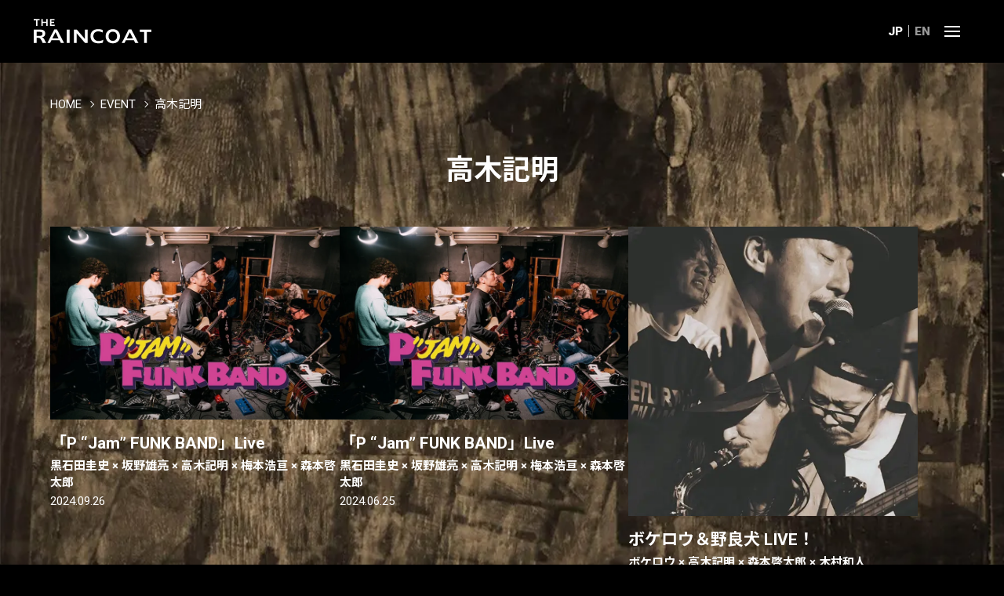

--- FILE ---
content_type: text/html; charset=UTF-8
request_url: https://bar-raincoat.com/event_tag/takagi-noriaki/
body_size: 6140
content:
<!DOCTYPE html>
<html lang="ja">
<head>
	<!-- Google tag (gtag.js) -->
	<script async src="https://www.googletagmanager.com/gtag/js?id=G-LE62JZH25H"></script>
	<script>
		window.dataLayer = window.dataLayer || [];
		function gtag(){dataLayer.push(arguments);}
		gtag('js', new Date());

		gtag('config', 'G-LE62JZH25H');
	</script>
	<meta charset="utf-8" />
	<meta http-equiv="X-UA-Compatible" content="IE=edge">
	<meta name="viewport" content="width=device-width,initial-scale=1.0,viewport-fit=cover">
	<meta name="format-detection" content="telephone=no">
	<meta name="SKYPE_TOOLBAR" content="SKYPE_TOOLBAR_PARSER_COMPATIBLE">
	


<link rel="alternate" hreflang="ja" href="https://bar-raincoat.com/event_tag/takagi-noriaki/">



<link rel="alternate" hreflang="en" href="https://bar-raincoat.com/en/">
<link rel="alternate" hreflang="x-default" href="https://bar-raincoat.com/en/">


	<!--meta-->
		<meta name='robots' content='index, follow, max-image-preview:large, max-snippet:-1, max-video-preview:-1' />

	<!-- This site is optimized with the Yoast SEO plugin v26.6 - https://yoast.com/wordpress/plugins/seo/ -->
	<title>高木記明 - THE RAINCOAT （ザ・レインコート）｜大阪十三のライブ&amp;ブルースバー</title>
	<link rel="canonical" href="https://bar-raincoat.com/event_tag/takagi-noriaki/" />
	<meta property="og:locale" content="ja_JP" />
	<meta property="og:type" content="article" />
	<meta property="og:title" content="高木記明 - THE RAINCOAT （ザ・レインコート）｜大阪十三のライブ&amp;ブルースバー" />
	<meta property="og:description" content="高木記明 Facebook" />
	<meta property="og:url" content="https://bar-raincoat.com/event_tag/takagi-noriaki/" />
	<meta property="og:site_name" content="THE RAINCOAT" />
	<meta property="og:image" content="https://bar-raincoat.com/wp-content/uploads/ogp.jpg" />
	<meta property="og:image:width" content="1200" />
	<meta property="og:image:height" content="630" />
	<meta property="og:image:type" content="image/jpeg" />
	<meta name="twitter:card" content="summary_large_image" />
	<meta name="twitter:site" content="@RAINCOA49676035" />
	<script type="application/ld+json" class="yoast-schema-graph">{"@context":"https://schema.org","@graph":[{"@type":"CollectionPage","@id":"https://bar-raincoat.com/event_tag/takagi-noriaki/","url":"https://bar-raincoat.com/event_tag/takagi-noriaki/","name":"高木記明 - THE RAINCOAT （ザ・レインコート）｜大阪十三のライブ&ブルースバー","isPartOf":{"@id":"https://bar-raincoat.com/#website"},"primaryImageOfPage":{"@id":"https://bar-raincoat.com/event_tag/takagi-noriaki/#primaryimage"},"image":{"@id":"https://bar-raincoat.com/event_tag/takagi-noriaki/#primaryimage"},"thumbnailUrl":"https://bar-raincoat.com/wp-content/uploads/artist_pjam_funkband.webp","breadcrumb":{"@id":"https://bar-raincoat.com/event_tag/takagi-noriaki/#breadcrumb"},"inLanguage":"ja"},{"@type":"ImageObject","inLanguage":"ja","@id":"https://bar-raincoat.com/event_tag/takagi-noriaki/#primaryimage","url":"https://bar-raincoat.com/wp-content/uploads/artist_pjam_funkband.webp","contentUrl":"https://bar-raincoat.com/wp-content/uploads/artist_pjam_funkband.webp","width":800,"height":534,"caption":"P \"Jam\" FUNK BAND"},{"@type":"BreadcrumbList","@id":"https://bar-raincoat.com/event_tag/takagi-noriaki/#breadcrumb","itemListElement":[{"@type":"ListItem","position":1,"name":"HOME","item":"https://bar-raincoat.com/"},{"@type":"ListItem","position":2,"name":"EVENT","item":"https://bar-raincoat.com/event/"},{"@type":"ListItem","position":3,"name":"高木記明"}]},{"@type":"WebSite","@id":"https://bar-raincoat.com/#website","url":"https://bar-raincoat.com/","name":"THE RAINCOAT","description":"","potentialAction":[{"@type":"SearchAction","target":{"@type":"EntryPoint","urlTemplate":"https://bar-raincoat.com/?s={search_term_string}"},"query-input":{"@type":"PropertyValueSpecification","valueRequired":true,"valueName":"search_term_string"}}],"inLanguage":"ja"}]}</script>
	<!-- / Yoast SEO plugin. -->


<style id='wp-img-auto-sizes-contain-inline-css' type='text/css'>
img:is([sizes=auto i],[sizes^="auto," i]){contain-intrinsic-size:3000px 1500px}
/*# sourceURL=wp-img-auto-sizes-contain-inline-css */
</style>
<style id='classic-theme-styles-inline-css' type='text/css'>
/*! This file is auto-generated */
.wp-block-button__link{color:#fff;background-color:#32373c;border-radius:9999px;box-shadow:none;text-decoration:none;padding:calc(.667em + 2px) calc(1.333em + 2px);font-size:1.125em}.wp-block-file__button{background:#32373c;color:#fff;text-decoration:none}
/*# sourceURL=/wp-includes/css/classic-themes.min.css */
</style>
<link rel="https://api.w.org/" href="https://bar-raincoat.com/wp-json/" /><link rel="alternate" title="JSON" type="application/json" href="https://bar-raincoat.com/wp-json/wp/v2/event_tag/658" />	<style>img#wpstats{display:none}</style>
		<style>.wp-block-gallery.is-cropped .blocks-gallery-item picture{height:100%;width:100%;}</style>	<!--wordpress-->
	<link rel="icon" href="https://bar-raincoat.com/wp-content/themes/raincoat_en/assets/img/common/favicon.ico" type="image/x-icon">
	<link rel="apple-touch-icon" href="https://bar-raincoat.com/wp-content/themes/raincoat_en/assets/img/common/apple-touch-icon.png" sizes="180x180">
	<link rel="icon" type="image/png" href="https://bar-raincoat.com/wp-content/themes/raincoat_en/assets/img/common/android-chrome-192x192.png" sizes="192x192">
	<!--favicon-->
	<script async src="https://cdnjs.cloudflare.com/ajax/libs/Swiper/5.4.5/js/swiper.min.js"></script>
	<script async>
		window.addEventListener('load', function() {
			let swipeOption = {
				autoplay: {
					delay: 3500
				},
				effect: 'fade',
				fadeEffect: {
					crossFade: true
				},
				allowTouchMove: false,
				speed: 1000,
				loop: true,
				slidesPerView: 1,
				pagination: false
			}
			new Swiper('.swiper-container', swipeOption);
		}, false);
	</script>
	<!--swiper-->
	<script defer src="https://ajax.googleapis.com/ajax/libs/jquery/3.4.1/jquery.min.js"></script>
	<script defer src="https://bar-raincoat.com/wp-content/themes/raincoat_en/assets/js/common.js?250316204500"></script>
							<!--js-->
	<link rel="stylesheet" href="https://bar-raincoat.com/wp-content/themes/raincoat_en/assets/css/critical.css?250316212932">
	<link rel="stylesheet" href="https://cdnjs.cloudflare.com/ajax/libs/Swiper/5.4.5/css/swiper.css">
	<link rel="stylesheet" href="https://bar-raincoat.com/wp-content/themes/raincoat_en/assets/css/common.css?250522064529">
						<link rel="stylesheet" href="https://bar-raincoat.com/wp-content/themes/raincoat_en/assets/css/event.css?250826202725">
							
			<!-- <link rel="stylesheet" href="https://bar-raincoat.com/wp-content/themes/raincoat_en/assets/css/soltandpepper/common.css"> -->
		<!--css-->
	<link rel="preconnect" href="https://fonts.googleapis.com">
	<link rel="preconnect" href="https://fonts.gstatic.com" crossorigin>
	<link rel="preload" href="https://fonts.googleapis.com/css2?family=Roboto:wght@400;700;900&family=Roboto+Condensed:wght@700&family=Noto+Sans+JP:wght@400;700&display=swap" as="style">
	<link href="https://fonts.googleapis.com/css2?family=Roboto:wght@400;700;900&family=Roboto+Condensed:wght@700&family=Noto+Sans+JP:wght@400;700&display=swap" rel="stylesheet" media="print" onload="this.media='all'">
	<!--Google Fonts-->
</head>

<body id="top" class="archive tax-event_tag term-takagi-noriaki term-658 wp-theme-raincoat_en">
	<div class="swiper-container p-bg__wrap">
		<ul class="swiper-wrapper p-bg__list">
			<li class="swiper-slide p-bg__listitem p-bg__mv01"></li>
			<li class="swiper-slide p-bg__listitem p-bg__mv02"></li>
			<li class="swiper-slide p-bg__listitem p-bg__mv03"></li>
			<li class="swiper-slide p-bg__listitem p-bg__mv04"></li>
			<li class="swiper-slide p-bg__listitem p-bg__mv05"></li>
			<li class="swiper-slide p-bg__listitem p-bg__mv06"></li>
			<li class="swiper-slide p-bg__listitem p-bg__mv07"></li>
			<li class="swiper-slide p-bg__listitem p-bg__mv08"></li>
		</ul>
	</div>
	<!--c-bg__wrap-->

	<header class="l-header js-header">
		<!-- <h1 class="header__logo"><a href="https://bar-raincoat.com/" onclick="gtag('event', 'logo_view', {'event_category': 'click','event_label': 'h_logo_logo'});">大大阪十三のライブ&ブルースバー｜THE RAINCOAT（ザ・レインコート）</a></h1> -->
		<h1 class="header__logo">
			<a href="https://bar-raincoat.com/">
				<img src="https://bar-raincoat.com/wp-content/themes/raincoat_en/assets/img/common/logo.svg?240512" width="300" height="72" alt="大大阪十三のライブ&ブルースバー｜THE RAINCOAT（ザ・レインコート）">
			</a>
		</h1>
		<nav class="nav__lang">
			<ul class="lang__list">
				<li class="lang__listitem"><span class="lang__text current">JP</span></li>
				<li class="lang__listitem"><a class="lang__text" href="https://bar-raincoat.com/en/">EN</a></li>
			</ul>
		</nav>
		<div class="header__nav__wrap">
			<button type="button" class="menu-btn__wrap js-toggle">
				<div class="menu-btn--bar__wrap">
					<span class="menu-btn--bar"></span>
					<span class="menu-btn--bar"></span>
					<span class="menu-btn--bar"></span>
				</div>
			</button>
			<button type="button" class="gnav__btn--search js-toggle--search">
				<img src="https://bar-raincoat.com/wp-content/themes/raincoat_en/assets/img/common/icon_search.svg" width="80" height="80" alt="検索">
			</button>
			<nav class="l-gnav">
				<ul class="gnav__menu">
					<li class="gnav__listitem"><a class="gnav__link" href="https://bar-raincoat.com/" onclick="gtag('event', 'nav_view', {'event_category': 'click','event_label': 'h_gnav_hone'});">HOME</a></li>
					<li class="gnav__listitem"><a class="gnav__link" href="https://bar-raincoat.com/news/" onclick="gtag('event', 'nav_view', {'event_category': 'click','event_label': 'h_gnav_news'});">NEWS</a></li>
					<li class="gnav__listitem"><a class="gnav__link" href="https://bar-raincoat.com/event/" onclick="gtag('event', 'nav_view', {'event_category': 'click','event_label': 'h_gnav_event'});">EVENT</a></li>
					<li class="gnav__listitem"><a class="gnav__link" href="https://bar-raincoat.com/soltandpepper/" onclick="gtag('event', 'nav_view', {'event_category': 'click','event_label': 'h_gnav_soltandpepper'});">塩と胡椒SHOW SHOW</a></li>
					<li class="gnav__listitem"><a class="gnav__link" href="https://bar-raincoat.com/menu/" onclick="gtag('event', 'nav_view', {'event_category': 'click','event_label': 'h_gnav_menu'});">MENU</a></li>
					<!-- <li class="gnav__listitem"><a class="gnav__link" href="http://raincoatworks.cart.fc2.com/" target="_blank" rel="noopener" onclick="gtag('event', 'nav_view', {'event_category': 'click','event_label': 'h_gnav_store'});">ONLINE STORE</a></li> -->
					<li class="gnav__listitem"><a class="gnav__link" href="https://bar-raincoat.com/gallery/" onclick="gtag('event', 'nav_view', {'event_category': 'click','event_label': 'h_gnav_gallery'});">GALLERY</a></li>
					<li class="gnav__listitem"><a class="gnav__link" href="https://bar-raincoat.com/blog/" onclick="gtag('event', 'nav_view', {'event_category': 'click','event_label': 'h_gnav_blog'});">BLOG</a></li>
					<li class="gnav__listitem"><a class="gnav__link" href="#anc-access" onclick="gtag('event', 'nav_view', {'event_category': 'click','event_label': 'h_gnav_blog'});">ACCESS</a></li>
					<li class="gnav__listitem"><a class="gnav__link" href="https://bar-raincoat.com/contact-support/" onclick="gtag('event', 'nav_view', {'event_category': 'click','event_label': 'h_gnav_contact'});">CONTACT</a></li>
				</ul>
				<div class="c-searchform__bg">
					<button type="button" class="c-search__close">
    <div class="c-search-btn--bar__wrap ">
        <span class="c-search-btn--bar"></span>
        <span class="c-search-btn--bar"></span>
        <span class="c-search-btn--bar"></span>
    </div>
</button>
<form method="get" id="searchform" class="c-searchform__wrap" action="https://bar-raincoat.com/">
    <input type="text" name="s" id="s" class="c-search__input" placeholder="SEARCH"/>
    <button type="submit" class="c-search__btn"><img src="https://bar-raincoat.com/wp-content/themes/raincoat_en/assets/img/common/icon_search.svg" loading="lazy" width="150" height="150" alt="検索"></button>
</form>				</div>
			</nav>
		</div>
	</header>
	<!--l-header-->

	<main class="l-main" ontouchstart=""><p id="breadcrumbs" class="breadcrumbs__list c-inner c-inner--xl"><span><span><a href="https://bar-raincoat.com/">HOME</a></span>  <span><a href="https://bar-raincoat.com/event/">EVENT</a></span>  <span class="breadcrumb_last" aria-current="page">高木記明</span></span></p>
<section class="p-contents__wrap p-event__wrap c-inner c-inner--xl">
	<h2 class="c-page__title">高木記明</h2>
	<div class="p-event__list">
				<div class="p-event__listitem">
			<article class="p-event__info__wrap">
				<figure class="c-img__wrap p-event__img__wrap">
					<a id="taxonomy-event-13444" class="c-img__wrap--blur js-blur" href="https://bar-raincoat.com/event/13444/">
												<img width="800" height="534" src="https://bar-raincoat.com/wp-content/uploads/artist_pjam_funkband.webp" class="c-object-fit__img wp-post-image" alt="P &quot;Jam&quot; FUNK BAND" decoding="async" fetchpriority="high" srcset="https://bar-raincoat.com/wp-content/uploads/artist_pjam_funkband.webp 800w, https://bar-raincoat.com/wp-content/uploads/artist_pjam_funkband-94x64.webp 94w" sizes="(max-width: 800px) 100vw, 800px" />						<img width="800" height="534" src="https://bar-raincoat.com/wp-content/uploads/artist_pjam_funkband.webp" class="c-img__bgimg wp-post-image" alt="P &quot;Jam&quot; FUNK BAND" decoding="async" srcset="https://bar-raincoat.com/wp-content/uploads/artist_pjam_funkband.webp 800w, https://bar-raincoat.com/wp-content/uploads/artist_pjam_funkband-94x64.webp 94w" sizes="(max-width: 800px) 100vw, 800px" />											</a>
				</figure>
				<h1 class="p-event__title p-taxonomy__title">
					<a href="https://bar-raincoat.com/event/13444/">「P &#8220;Jam&#8221; FUNK BAND」Live<span class="p-event__title--sub">黒石田圭史 × 坂野雄亮 × 高木記明 × 梅本浩亘 × 森本啓太郎</span></a>
				</h1>
				<p class="p-taxonomy__date ">
					<time datatime="2024-09-26">
						2024.09.26					</time>
				</p>
			</article>
		</div>
		<!--event__listitem-->
				<div class="p-event__listitem">
			<article class="p-event__info__wrap">
				<figure class="c-img__wrap p-event__img__wrap">
					<a id="taxonomy-event-12454" class="c-img__wrap--blur js-blur" href="https://bar-raincoat.com/event/12454/">
												<img width="800" height="534" src="https://bar-raincoat.com/wp-content/uploads/artist_pjam_funkband.webp" class="c-object-fit__img wp-post-image" alt="P &quot;Jam&quot; FUNK BAND" decoding="async" srcset="https://bar-raincoat.com/wp-content/uploads/artist_pjam_funkband.webp 800w, https://bar-raincoat.com/wp-content/uploads/artist_pjam_funkband-94x64.webp 94w" sizes="(max-width: 800px) 100vw, 800px" />						<img width="800" height="534" src="https://bar-raincoat.com/wp-content/uploads/artist_pjam_funkband.webp" class="c-img__bgimg wp-post-image" alt="P &quot;Jam&quot; FUNK BAND" decoding="async" srcset="https://bar-raincoat.com/wp-content/uploads/artist_pjam_funkband.webp 800w, https://bar-raincoat.com/wp-content/uploads/artist_pjam_funkband-94x64.webp 94w" sizes="(max-width: 800px) 100vw, 800px" />											</a>
				</figure>
				<h1 class="p-event__title p-taxonomy__title">
					<a href="https://bar-raincoat.com/event/12454/">「P &#8220;Jam&#8221; FUNK BAND」Live<span class="p-event__title--sub">黒石田圭史 × 坂野雄亮 × 高木記明 × 梅本浩亘 × 森本啓太郎</span></a>
				</h1>
				<p class="p-taxonomy__date ">
					<time datatime="2024-06-25">
						2024.06.25					</time>
				</p>
			</article>
		</div>
		<!--event__listitem-->
				<div class="p-event__listitem">
			<article class="p-event__info__wrap">
				<figure class="c-img__wrap p-event__img__wrap">
					<a id="taxonomy-event-10579" class="c-img__wrap--blur js-blur" href="https://bar-raincoat.com/event/10579/">
												<img width="534" height="534" src="https://bar-raincoat.com/wp-content/uploads/collab_bokerow_norainu.webp" class="c-object-fit__img wp-post-image" alt="ボケロウ（Vo/Gt）高木記明（Ba）森本啓太郎（Sax）木村和人（Pac）" decoding="async" srcset="https://bar-raincoat.com/wp-content/uploads/collab_bokerow_norainu.webp 534w, https://bar-raincoat.com/wp-content/uploads/collab_bokerow_norainu-64x64.webp 64w" sizes="(max-width: 534px) 100vw, 534px" />						<img width="534" height="534" src="https://bar-raincoat.com/wp-content/uploads/collab_bokerow_norainu.webp" class="c-img__bgimg wp-post-image" alt="ボケロウ（Vo/Gt）高木記明（Ba）森本啓太郎（Sax）木村和人（Pac）" decoding="async" srcset="https://bar-raincoat.com/wp-content/uploads/collab_bokerow_norainu.webp 534w, https://bar-raincoat.com/wp-content/uploads/collab_bokerow_norainu-64x64.webp 64w" sizes="(max-width: 534px) 100vw, 534px" />											</a>
				</figure>
				<h1 class="p-event__title p-taxonomy__title">
					<a href="https://bar-raincoat.com/event/10579/">ボケロウ＆野良犬 LIVE！<span class="p-event__title--sub">ボケロウ × 高木記明 × 森本啓太郎 × 木村和人</span></a>
				</h1>
				<p class="p-taxonomy__date ">
					<time datatime="2024-01-14">
						2024.01.14					</time>
				</p>
			</article>
		</div>
		<!--event__listitem-->
				<div class="p-event__listitem">
			<article class="p-event__info__wrap">
				<figure class="c-img__wrap p-event__img__wrap">
					<a id="taxonomy-event-8202" class="c-img__wrap--blur js-blur" href="https://bar-raincoat.com/event/8202/">
												<img width="534" height="534" src="https://bar-raincoat.com/wp-content/uploads/collab_bokerow_norainu.webp" class="c-object-fit__img wp-post-image" alt="ボケロウ（Vo/Gt）高木記明（Ba）森本啓太郎（Sax）木村和人（Pac）" decoding="async" srcset="https://bar-raincoat.com/wp-content/uploads/collab_bokerow_norainu.webp 534w, https://bar-raincoat.com/wp-content/uploads/collab_bokerow_norainu-64x64.webp 64w" sizes="(max-width: 534px) 100vw, 534px" />						<img width="534" height="534" src="https://bar-raincoat.com/wp-content/uploads/collab_bokerow_norainu.webp" class="c-img__bgimg wp-post-image" alt="ボケロウ（Vo/Gt）高木記明（Ba）森本啓太郎（Sax）木村和人（Pac）" decoding="async" srcset="https://bar-raincoat.com/wp-content/uploads/collab_bokerow_norainu.webp 534w, https://bar-raincoat.com/wp-content/uploads/collab_bokerow_norainu-64x64.webp 64w" sizes="(max-width: 534px) 100vw, 534px" />											</a>
				</figure>
				<h1 class="p-event__title p-taxonomy__title">
					<a href="https://bar-raincoat.com/event/8202/">ボケロウ＆野良犬 LIVE！<span class="p-event__title--sub">ボケロウ × 高木記明 × 森本啓太郎 × 木村和人</span></a>
				</h1>
				<p class="p-taxonomy__date ">
					<time datatime="2023-07-02">
						2023.07.02					</time>
				</p>
			</article>
		</div>
		<!--event__listitem-->
				
	</div>
	<!--event__list-->
</section>
<!--event__wrap-->


<div class="p-contents__wrap p-bnr__wrap c-inner c-inner--m">
	<ul class="p-bnr__list">
		<!-- <li class="p-bnr__listitem">
			<a class="p-bnr__link" href="http://raincoatworks.cart.fc2.com/" target="_blank" rel="noopener" onclick="gtag('event', 'nav_view', {'event_category': 'click','event_label': 'bnr_store'});">
				<span class="p-bnr__title--sub">CD・DVD・ORIGINAL GOODS</span>
				<span class="p-bnr__title">ONLINE STORE</span>
			</a>
		</li> -->
		<li class="p-bnr__listitem">
			<a class="p-bnr__link" href="https://bar-raincoat.com/gallery/" onclick="gtag('event', 'nav_view', {'event_category': 'click','event_label': 'bnr_gallery'});">
				<span class="p-bnr__title--sub">ART WORKS</span>
				<span class="p-bnr__title">GALLERY</span>
			</a>
		</li>
		<li class="p-bnr__listitem">
			<a class="p-bnr__link" href="https://bar-raincoat.com/blog/" onclick="gtag('event', 'nav_view', {'event_category': 'click','event_label': 'bnr_blog'});">
				<span class="p-bnr__title--sub">OWNER'S</span>
				<span class="p-bnr__title">BLOG</span>
			</a>
		</li>
	</ul>
</div>

</main>

<footer class="l-footer">
	<div id="anc-access" class="footer__wrap c-inner c-inner--l">
		<section class="shopinfo__wrap">
			<h2 class="footer__title">SHOP INFO</h2>
			<dl class="shopinfo__contents">
				<dt class="shopinfo__title">店名</dt>
				<dd class="shopinfo__detail">THE RAINCOAT</dd>
				<dt class="shopinfo__title">住所</dt>
				<dd class="shopinfo__detail">〒532-0023 <br class="sp-only">大阪市淀川区十三東2-9-19 REXIA十三駅前BLD 5F</dd>
				<dt class="shopinfo__title">営業時間</dt>
				<dd class="shopinfo__detail">19:00〜24:30<br>※ライブ営業の日は<br>19:00〜21:30（LIVE）<br>21:30〜24:30（BAR）</dd>
				<dt class="shopinfo__title">定休日</dt>
				<dd class="shopinfo__detail">不定休</dd>
				<dt class="shopinfo__title">アクセス</dt>
				<dd class="shopinfo__detail">阪急十三駅東口より徒歩1分</dd>
				<dt class="shopinfo__title">その他</dt>
				<dd class="shopinfo__detail">No chage, No tax.</dd>
				<dt class="shopinfo__title">SNS</dt>
				<dd class="shopinfo__detail">
					<ul class="c-sns-footer__list">
						<li class="c-sns__listitem">
							<a class="shopinfo__img" href="https://twitter.com/RAINCOA49676035" target="_blank" rel="noopener" onclick="gtag('event', 'nav_view', {'event_category': 'click','event_label': 'info_tw'});">
								<img src="https://bar-raincoat.com/wp-content/themes/raincoat_en/assets/img/common/icon_x.svg" loading="lazy" width="32" height="32" alt="x">
							</a>
						</li>
						<li class="c-sns__listitem">
							<a class="shopinfo__img" href="https://www.facebook.com/CafeBarRaincoat/" target="_blank" rel="noopener" onclick="gtag('event', 'nav_view', {'event_category': 'click','event_label': 'info_fb'});">
								<img src="https://bar-raincoat.com/wp-content/themes/raincoat_en/assets/img/common/icon_facebook.svg" loading="lazy" width="32" height="32" alt="faceboo0">
							</a>
						</li>
						<li class="c-sns__listitem">
							<a class="shopinfo__img" href="https://www.instagram.com/koba_raincoat/" target="_blank" rel="noopener" onclick="gtag('event', 'nav_view', {'event_category': 'click','event_label': 'info_insta'});">
								<img src="https://bar-raincoat.com/wp-content/themes/raincoat_en/assets/img/common/icon_instagram.svg" loading="lazy" width="32" height="32" alt="instagra">
							</a>
						</li>
						<li class="c-sns__listitem">
							<a class="shopinfo__img" href="https://www.instagram.com/raincoat_gallery/" target="_blank" rel="noopener" onclick="gtag('event', 'nav_view', {'event_category': 'click','event_label': 'info_insta'});">
								<img src="https://bar-raincoat.com/wp-content/themes/raincoat_en/assets/img/common/icon_instagram.svg" loading="lazy" width="32" height="32" alt="instagra">
							</a>
						</li>
					</ul>
				</dd>
			</dl>
		</section>
		<section class="shopinfo__wrap">
			<div class="map__wrap">
				<iframe loading="lazy" src="https://www.google.com/maps/embed?pb=!1m18!1m12!1m3!1d3279.4161244653455!2d135.4812503152328!3d34.71990398042958!2m3!1f0!2f0!3f0!3m2!1i1024!2i768!4f13.1!3m3!1m2!1s0x6000e5d210201cbf%3A0xd7160fa3dd5a333a!2sBAR%20RAINCOAT!5e0!3m2!1sja!2sjp!4v1584157681001!5m2!1sja!2sjp" frameborder="0" style="border:0;" allowfullscreen="" aria-hidden="false" tabindex="0"></iframe>
			</div>
		</section>
	</div>

	<nav class="fnav__sub__wrap">
		<ul class="fnav__sub__list">
			<li class="fnav__sub__listitem"><a href="https://bar-raincoat.com/privacy/">PRIVACY POLICY</a></li>
			<li class="fnav__sub__listitem"><a href="https://bar-raincoat.com/contact-support/">CONTACT</a></li>
		</ul>
	</nav>
	<p><small class="copyright__wrap">© 2026 THE RAINCOAT</small></p>
</footer>

<script type="speculationrules">
{"prefetch":[{"source":"document","where":{"and":[{"href_matches":"/*"},{"not":{"href_matches":["/wp-*.php","/wp-admin/*","/wp-content/uploads/*","/wp-content/*","/wp-content/plugins/*","/wp-content/themes/raincoat_en/*","/*\\?(.+)"]}},{"not":{"selector_matches":"a[rel~=\"nofollow\"]"}},{"not":{"selector_matches":".no-prefetch, .no-prefetch a"}}]},"eagerness":"conservative"}]}
</script>
<script type="text/javascript" id="jetpack-stats-js-before">
/* <![CDATA[ */
_stq = window._stq || [];
_stq.push([ "view", JSON.parse("{\"v\":\"ext\",\"blog\":\"179601902\",\"post\":\"0\",\"tz\":\"9\",\"srv\":\"bar-raincoat.com\",\"arch_tax_event_tag\":\"takagi-noriaki\",\"arch_results\":\"4\",\"j\":\"1:15.3.1\"}") ]);
_stq.push([ "clickTrackerInit", "179601902", "0" ]);
//# sourceURL=jetpack-stats-js-before
/* ]]> */
</script>
<script type="text/javascript" src="https://stats.wp.com/e-202603.js" id="jetpack-stats-js" defer="defer" data-wp-strategy="defer"></script>
</body>
</html>






--- FILE ---
content_type: text/css
request_url: https://bar-raincoat.com/wp-content/themes/raincoat_en/assets/css/critical.css?250316212932
body_size: 5059
content:
@charset "utf-8";
/* ====================================================
foundation // 変数定義のvariable.scssやreset.scssはここに
==================================================== */

/* reset
---------------------------------------------------- */
*,
*::before,
*::after {
	box-sizing: border-box;
}
html,body,div,span,object,iframe,h1,h2,h3,h4,h5,h6,p,blockquote,pre,abbr,address,cite,code,del,dfn,em,img,ins,kbd,q,samp,small,strong,sub,sup,var,b,i,dl,dt,dd,ol,ul,li,fieldset,form,label,legend,table,caption,tbody,tfoot,thead,tr,th,td,article,aside,canvas,details,figcaption,figure,footer,header,hgroup,menu,nav,section,summary,time,mark,audio,video {
	margin: 0;
	padding: 0;
	border: 0;
	outline: 0;
	font-size: 100%;
	vertical-align: baseline;
	background: transparent;
}
article,aside,details,figcaption,figure,footer,header,hgroup,menu,nav,section {
	display: block;
}
ul {
	list-style: none;
}
blockquote,
q {
	quotes: none;
}
blockquote:before,
blockquote:after,
q:before,
q:after {
	content: "";
	content: none;
}
em {
	font-style: normal;
}
strong {
	font-weight: normal;
}
a {
	margin: 0;
	padding: 0;
	font-size: 100%;
	vertical-align: baseline;
	background: transparent;
}
del {
	text-decoration: line-through;
}
abbr[title],
dfn[title] {
	border-bottom: 1px dotted;
	cursor: help;
}
table {
	border-collapse: collapse;
	border-spacing: 0;
}
input,
select {
	vertical-align: middle;
}
ins {
	background-color: var(--color-yel);
	color: var(--color-blk);
	text-decoration: none;
}
mark {
	background-color: var(--color-yel);
	color: var(--color-blk);
	font-style: italic;
	font-weight: bold;
}
hr {
	display: block;
	height: 1px;
	border: 0;
	border-top: 1px solid var(--color-gry);
	margin: 1em 0;
	padding: 0;
}

/* base
---------------------------------------------------- */
:root {
	--color-wht: #fff;
	--color-blk: #000;
	--color-blk-txt: #222;
	--color-gry: #ccc;
	--color-yel: #ffdc00;
	--color-red: #e60000;
	--color-blue: #0076b8;
	--smf-button-size: 22px;
	--headerHeight: 60px;
}
@media screen and (min-width: 960px) {
	:root {
		--headerHeight: 80px;
	}
}
html {
	overflow-y: scroll;
	width: 100%;
	height: 100%;
	font-size: 62.5%;
}
body {
	display: flex;
	flex-direction: column;
	min-height: 100vh;
	background: var(--color-blk);
	font-family: "Roboto", "Noto Sans JP", sans-serif;
	-webkit-text-size-adjust: 100%;
	font-size: 1.5rem;
	font-weight: 400;
	color: var(--color-wht);
	line-height: 1.75;
}
body:not(.page-template-page-form) .grecaptcha-badge {
	visibility: hidden;
	z-index: -3;
}
body.page-template-page-form .grecaptcha-badge {
	z-index: 3;
}

/* link */
a {
	text-decoration: none;
	color: var(--color-wht);
}
a:focus {
	outline: none;
}
a:hover {
	opacity: 0.8;
}
.c-underline a,
.p-news-detail__content p a,
.p-event-detail__wrap p a {
	text-decoration: underline;
	word-wrap: break-word;
}
.link--blank::after {
	display: inline-block;
	content: "";
	width: 14px;
	height: 14px;
	margin-left: 4px;
	margin-bottom: 3px;
	background: url(../img/common/icon_blank_wh.svg) no-repeat;
	background-size: contain;
	vertical-align: middle;
}
.c-btn--official.link--blank::after {
	background: url(../img/common/icon_blank_bk.svg) no-repeat;
}

/* img */
img {
	max-width: 100%;
	height: auto;
	vertical-align: bottom;
}

/* form */
input,
select,
textarea,
button {
	-webkit-appearance: none;
	-moz-appearance: none;
	appearance: none;
	border: none;
	border-radius: 0;
	outline: none;
	font: inherit;
	font-size: 1.6rem;
}
input,
select,
textarea {
	display: block;
	width: 100%;
	padding: 8px;
	border: 1px solid var(--color-wht);
}
textarea {
	resize: vertical;
}
input:focus,
select:focus,
textarea:focus {
	border: 1px solid #1589ee;
}
button:focus {
	outline:0;
}
/* ====================================================
layout
==================================================== */
/* header
---------------------------------------------------- */
.l-header {
	position: fixed;
	top: 0;
	z-index: 100;
	/* z-index: 100001; */
	display: flex;
	align-items: center;
	width: 100%;
	height: 60px;
	background: var(--color-blk);
	font-weight: 900;
	padding-right:  constant(safe-area-inset-right);
	padding-left:  constant(safe-area-inset-left);
	padding-right:  env(safe-area-inset-right);
	padding-left:  env(safe-area-inset-left);
}

/* logo */
.header__logo {
	display: block;
	width: 100%;
	max-width: 160px;
	height: 60px;
	margin-left: 3%;
	margin-right: 3%;
}
.header__logo a {
	display: flex;
	align-items: center;
	height: 100%;
}
.header__logo img {
	width: 100%;
}
@media screen and (min-width: 960px) {
	.l-header {
		height: 80px;
	}
	.header__logo {
		height: 80px;
	}
}
@media screen and (min-width: 1366px) {
	.l-header {
		justify-content: space-between;
	}
}

/* nav lang */
.nav__lang {
	flex-shrink: 0;
	margin-left: auto;
}
.lang__list {
	display: flex;
	align-items: center;
}
.lang__listitem {
	display: flex;
	flex-wrap: nowrap;
}
.lang__listitem:first-of-type::after {
	content: "｜";
}
.lang__text {
	opacity: .6;
}
.lang__text.current {
	opacity: 1;
}
@media screen and (min-width: 1366px) {
	.nav__lang {
		order: 3;
		margin-left: 0;
		margin-right: 3%;
	}
}


/* gnav */
.header__nav__wrap {
	flex-shrink: 0;
	display: flex;
	flex-direction: row-reverse;
	align-items: center;
}
@media screen and (min-width: 1200px) {
	.header__nav__wrap {
		margin-right: 3%;
	}
}

/* btn toggle */
.menu-btn__wrap {
	display: flex;
	justify-content: center;
	align-items: center;
	position: relative;
	z-index: 100;
	width: 56px;
	height: 64px;
	padding: 0;
	background: transparent;
	border: none;
	border-radius: 2px;
	outline: none;
}
.menu-btn--caption {
	display: block;
	margin-right: 1rem;
	font-weight: 900;
	color: var(--color-wht);
}
.menu-btn--bar__wrap {
	display: flex;
	flex-direction: column;
	position: relative;
}
.menu-btn--bar {
	position: relative;
	display: block;
	width: 20px;
	height: 2px;
	background: var(--color-wht);
}
.menu-btn--bar:nth-child(1) {
	top: 0;
}
.menu-btn--bar:nth-child(2) {
	margin: 4px 0;
}
.menu-btn--bar:nth-child(3) {
	top: 0;
}
.js-open .menu-btn--bar:nth-child(1) {
	top: 6px;
	transform: rotate(45deg);
}
.js-open .menu-btn--bar:nth-child(2) {
	transform: translateY(-50%);
	opacity: 0;
}
.js-open .menu-btn--bar:nth-child(3) {
	top: -6px;
	transform: rotate(-45deg);
}

/* gnav */
/* .js-open body {
	overflow: hidden;
} */
.l-gnav {
	display: none;
	overscroll-behavior-y: contain;
}
.js-open .l-gnav {
	display: flex;
	flex-direction: column;
	justify-content: center;
	gap: 40px;
	position: fixed;
	top: 0;
	left: 0;
	z-index: 99;
	width: 100%;
	height: 100%;
	padding: 80px 24px;
	background: var(--color-blk);
	color: var(--color-wht);
	overflow-y: scroll;
	-ms-overflow-style: none;
	scrollbar-width: none;
}
.js-open .l-gnav::-webkit-scrollbar {
	display: none;
}
.gnav__menu {
	width: 100%;
	text-align: center;
}
.gnav__link {
	display: block;
	padding: 1.5rem 10%;
	font-size: 1.6rem;
}

@media screen and (min-width: 1366px) {
	/* btn toggle */
	.menu-btn__wrap {
		display: none;
	}

	/* gnav */
	.l-gnav {
		display: flex;
		flex-direction: column;
		justify-content: center;
		position: inherit;
		height: 100%;
	}
	.gnav__menu {
		display: flex;
		opacity: 1;
		position: inherit;
		width: 100%;
		padding: 0;
		text-align: right;
	}
	.gnav__menu::before {
		display: none;
	}
	.gnav__listitem + .gnav__listitem {
		margin-left: 3rem;
	}
	.gnav__link {
		display: inline-block;
		position: relative;
		transition: 0.3s;
		padding: 0.8rem 0;
	}
	.gnav__link::after {
		position: absolute;
		bottom: 0;
		left: 50%;
		content: "";
		width: 0;
		height: 2px;
		background-color: var(--color-wht);
		transition: 0.3s;
		transform: translateX(-50%);
	}
	.gnav__link:hover {
		opacity: 1;
	}
	.gnav__link:hover::after {
		width: 100%;
	}
}
/* main
---------------------------------------------------- */
.l-main {
	width: 100%;
	margin: 80px auto 0;
}

/* breadcrumbs */
#breadcrumbs {
	margin-bottom: 24px;
}
.breadcrumbs__list a {
	position: relative;
	display: inline-block;
	margin-right: 1rem;
	padding-right: 1rem ;
}
.breadcrumbs__list a::after {
	display: inline-block;
	content: "";
	position: absolute;
	top: 50%;
	right: -0.5rem;
	transform: translateY(-50%) rotate(-45deg);
	width: 6px;
	height: 6px;
	border-bottom: 1px var(--color-wht) solid;
	border-right: 1px var(--color-wht) solid;
}

@media screen and (min-width: 960px) {
	.l-main {
		margin: 120px auto 0;
	}
	#breadcrumbs {
		margin-bottom: 40px;
	}
}

.p-col__main iframe {
	width: 100%;
	height: 320px;
}

/* side
---------------------------------------------------- */
.c-section__title {
	padding: 0.5rem 1rem;
	margin-bottom: 16px;
	border-top: 6px double var(--color-wht);
	border-bottom: 6px double var(--color-wht);
	font-size: 2.7rem;
	text-align: center;
}
.p-side__wrap {
	display: flex;
	flex-direction: column;
	gap: 16px;
	margin-bottom: 80px;
}
.p-side__list {
	display: flex;
	flex-wrap: wrap;
	justify-content: space-between;
	align-items: flex-start;
}
.p-side__img__wrap {
	width: 45%;
}
.p-event__img__wrap.p-side__img__wrap,
.p-news-detail__img__wrap.p-side__img__wrap {
	width: 45%;
	margin-bottom: 0;
}
.p-side__title__wrap {
	width: 50%;
	font-size: 14px;
}
.p-side__title {
	margin-bottom: 8px;
	font-size: 18px;
	font-weight: 700;
	line-height: 1.4;
}
.p-side__title--sub {
	display: block;
	font-size: 14px;
}
@media screen and (min-width: 1024px) {
	.c-section__title {
		text-align: left;
	}
	.p-row__wrap {
		display: flex;
		justify-content: space-between;
	}
	.p-col__main {
		width: 60%;
		max-width: 800px;
	}
	.p-col__side {
		width: 34%;
	}
}

/* related
---------------------------------------------------- */
.p-related__wrap {
	display: flex;
	flex-wrap: wrap;
	gap: 16px;
	margin-bottom: 80px;
}
.p-related__list {
	display: flex;
	flex-wrap: wrap;
	justify-content: space-between;
	align-items: flex-start;
	width: 100%;
}
.p-related__wrap .c-img__wrap {
	width: 45%;
	margin-bottom: 8px;
}
.p-related__title__wrap {
	width: 50%;
	font-size: 14px;
}
.p-related__title {
	font-size: 18px;
	font-weight: 700;
}
@media screen and (min-width: 960px) {
	.p-related__wrap {
		gap: 16px 2%;
		margin-bottom: 0;
	}
	.p-related__list {
		display: block;
		width: 32%;
	}
	.p-related__wrap .c-img__wrap {
		width: 100%;
	}
	.p-related__title__wrap {
		width: 100%;
	}
}



/* ====================================================
object
==================================================== */
/* component // 共通コンポーネント
---------------------------------------------------- */
/* inner */
.c-inner {
	width: 90%;
	margin: 0 auto;
	padding-right: constant(safe-area-inset-right);
	padding-left: constant(safe-area-inset-left);
	padding-right: env(safe-area-inset-right);
	padding-left: env(safe-area-inset-left);
}

.c-inner--xs {
	max-width: 640px;
	margin: 0 auto;
}

.c-inner--s {
	max-width: 800px;
	margin: 0 auto;
}

.c-inner--m {
	max-width: 1000px;
	margin: 0 auto;
}

.c-inner--l {
	max-width: 1200px;
	margin: 0 auto;
}

.c-inner--xl {
	max-width: 1440px;
	margin: 0 auto;
}


/* title */
.c-page__title {
	margin-bottom: 40px;
	text-align: center;
	font-size: 3.6rem;
	font-weight: 900;
}
.c-page__title.p-search__title {
	font-size: 2.1rem;
}
.soltandpepper .c-page__title img {
	max-width: 240px;
}

/* txt */
.c-link--txt {
	border-bottom: 1px solid var(--color-wht);
}
.c-else__txt {
	width: 100%;
	margin-bottom: 64px;
	font-size: 1.8rem;
	font-weight: 700;
	text-align: center;
}
.c-else__txt--side {
	width: 100%;
	margin-bottom: 64px;
	font-size: 1.6rem;
	font-weight: 700;
	text-align: center;
}
/* img */
.c-img__wrap {
	overflow: hidden;
	background: var(--color-blk);
}
.c-img__wrap--blur {
	display: block;
	position: relative;
	overflow: hidden;
	aspect-ratio: 3/2;
	width: 100%;
}
.c-img__bgimg {
	display: block;
	position: absolute;
	top: 50%;
	left: 50%;
	width: 100%;
	transform: translate(-50%, -50%) scale(1.6);
	-webkit-filter: blur(2px);
	filter: blur(2px);
}
.c-object-fit__img {
	position: relative;
	z-index: 1;
	aspect-ratio: 3/2;
	-o-object-fit: contain;
	object-fit: contain;
	-o-object-position: center;
	object-position: center;
	width: 100%;
	height: 100%;
}
.p-greenhorn__img {
	display: block;
}
.c-table__entry {
	position: relative;
	padding: 4px;
	background-color: var(--color-wht);
}
.c-img__scroll {
	overflow-x: auto;
	padding-bottom: 8px;
}
.c-img__scroll.fixed {
	position: absolute;
	top: 4px;
	left: 4px;
	z-index: 1;
}
.c-img__scroll img {
	max-width: initial;
	width: auto;
	height: 640px;
}
@media screen and (min-width: 768px) {
	.c-img__scroll img {
		height: 880px;
	}
}

/* list */
.c-list__square {
	list-style-type: square;
	margin-left: 1.5em;
}
.c-ol {
	margin-left: 1.5em;
}

/* display */
.pc-only {
	display: none;
}
@media screen and (min-width: 560px) {
	/* display */
	.sp-only {
		display: none;
	}

	.pc-only {
		display: block;
	}
}
/* color */
.c-txt--blue {
	color: #007eff;
}
.c-txt--red {
	color: #e60000;
}

/* search nav */
.gnav__btn--search {
	display: block;
	width: 48px;
	height: 60px;
	padding: 0 0 4px 0;
	background: transparent;
	border: none;
	cursor: pointer;
}
.gnav__btn--search img {
	width: 24px;
	height: 24px;
}
/* search form */
.c-search__close,
.gnav__btn--search {
	display: none;
}
.c-searchform__wrap {
	display: flex;
	max-width: 640px;
	margin-left: auto;
	margin-right: auto;
	border-bottom: 1px solid var(--color-wht);
}
.c-search__input {
	background: transparent;
	border: none;
	outline: none;
	border-radius: 0;
	color: var(--color-wht);
}
.c-search__input:focus {
	border: none;
	outline: none;
	box-shadow: none;
}
.c-search__btn {
	flex-shrink: 0;
	display: flex;
	justify-content: center;
	align-items: center;
	padding: 12px;
	background: transparent;
	border: none;
	cursor: pointer;
}
.c-search__btn img {
	width: 24px;
	height: 24px;
}
.c-search-btn--bar__wrap {
	display: flex;
	flex-direction: column;
	position: relative;
}
@media screen and (min-width: 1366px) {
	.gnav__btn--search {
		display: block;
		width: 80px;
		height: 80px;
	}
	.c-searchform__bg {
		display: none;
	}
	.js-open--search .c-searchform__bg {
		display: block;
		position: fixed;
		top: 0;
		left: 0;
		z-index: 101;
		width: 100%;
		height: 100%;
		background: var(--color-blk);
		color: var(--color-wht);
		overflow-y: auto;
		-webkit-overflow-scrolling: touch;
		overscroll-behavior-y: contain;
	}
	.c-search__close {
		display: block;
		position: absolute;
		top: 0;
		right: 0;
		height: 80px;
		margin-right: 5%;
		background: transparent;
		border: none;
		cursor: pointer;
	}
	.c-search-btn--bar {
		position: relative;
		display: block;
		width: 24px;
		height: 2px;
		background: var(--color-wht);
		transition: ease 0.3s;
	}
	.c-search-btn--bar:nth-child(1) {
		top: 0;
	}
	.c-search-btn--bar:nth-child(2) {
		margin: 8px 0;
	}
	.c-search-btn--bar:nth-child(3) {
		top: 0;
	}
	.js-open--search .c-search-btn--bar:nth-child(1) {
		top: 10px;
		transform: rotate(45deg);
	}
	.js-open--search .c-search-btn--bar:nth-child(2) {
		transform: translateY(-50%);
		opacity: 0;
	}
	.js-open--search .c-search-btn--bar:nth-child(3) {
		top: -10px;
		transform: rotate(-45deg);
	}
	.c-searchform__wrap {
		position: absolute;
		top: 50%;
		left: 50%;
		transform: translate(-50%,-50%);
		width: 100%;
	}
	.c-search__btn {
		width: 64px;
		height: 64px;
	}
}

/* anchor */
.anchor {
	margin-top: -96px;
	padding-top: 96px;
}
.anchor:target {
	scroll-margin-top: 96px;
}
@media screen and (min-width: 960px) {
	.anchor {
		margin-top: -120px;
		padding-top: 120px;
	}
	.anchor:target {
		scroll-margin-top: 120px;
	}
}

/* ====================================================
project
==================================================== */
/* bg
---------------------------------------------------- */
.p-bg__wrap {
	position: fixed !important;
	top: 0;
	left: 0;
	z-index: -1 !important;
	width: 100%;
	height: 100vh;
}
.p-bg__list {
	width: 100%;
	height: 100%;
	background: #000;
}
.p-bg__listitem {
	width: 100%;
	height: 100%;
}
.p-bg__mv01 {
	background: url(../img/common/bg_img_portrait_01.webp);
	background-size: cover;
	background-position: center;
}
.p-bg__mv02 {
	background: url(../img/common/bg_img_portrait_02.webp);
	background-size: cover;
	background-position: center;
}
.p-bg__mv03 {
	background: url(../img/common/bg_img_portrait_03.webp);
	background-size: cover;
	background-position: center;
}
.p-bg__mv04 {
	background: url(../img/common/bg_img_portrait_04.webp);
	background-size: cover;
	background-position: center;
}
.p-bg__mv05 {
	background: url(../img/common/bg_img_portrait_05.webp);
	background-size: cover;
	background-position: center;
}
.p-bg__mv06 {
	background: url(../img/common/bg_img_portrait_06.webp);
	background-size: cover;
	background-position: center;
}
.p-bg__mv07 {
	background: url(../img/common/bg_img_portrait_07.webp);
	background-size: cover;
	background-position: center;
}
.p-bg__mv08 {
	background: url(../img/common/bg_img_portrait_08.webp);
	background-size: cover;
	background-position: center;
}
@media screen and (orientation: landscape) {
	.p-bg__mv01 {
		background: url(../img/common/bg_img_landscape_01_sp.webp);
		background-size: cover;
		background-position: center;
	}
	.p-bg__mv02 {
		background: url(../img/common/bg_img_landscape_02_sp.webp);
		background-size: cover;
		background-position: center;
	}
	.p-bg__mv03 {
		background: url(../img/common/bg_img_landscape_03_sp.webp);
		background-size: cover;
		background-position: center;
	}
	.p-bg__mv04 {
		background: url(../img/common/bg_img_landscape_04_sp.webp);
		background-size: cover;
		background-position: center;
	}
	.p-bg__mv05 {
		background: url(../img/common/bg_img_landscape_05_sp.webp);
		background-size: cover;
		background-position: center;
	}
	.p-bg__mv06 {
		background: url(../img/common/bg_img_landscape_06_sp.webp);
		background-size: cover;
		background-position: center;
	}
	.p-bg__mv07 {
		background: url(../img/common/bg_img_landscape_07_sp.webp);
		background-size: cover;
		background-position: center;
	}
	.p-bg__mv08 {
		background: url(../img/common/bg_img_landscape_08_sp.webp);
		background-size: cover;
		background-position: center;
	}
}


/* contents
---------------------------------------------------- */
.p-contents__wrap {
	margin-bottom: 80px;
}

@media screen and (min-width: 960px) {
	.p-contents__wrap {
		margin-bottom: 120px;
	}
}

/* mv
---------------------------------------------------- */
.mv__wrap {
	height: 100vh;
}
.mv-logo {
	position: absolute;
	top: 50%;
	left: 50%;
	transform: translate(-50%, -50%);
	width: 90%;
}
.mv-logo__img {
	display: block;
	padding-bottom: 16px;
}
.mv-logo__img img {
	width: 100%;
}
.mv-logo__catch {
	display: block;
	margin: 0 3%;
	font-size: 4.8vw;
	font-weight: 900;
	line-height: 1.4;
}
@media screen and (min-width: 560px) {
	.mv-logo__img {
		width: 75%;
		max-width: 800px;
		margin: 0 auto;
	}
	.mv-logo__catch {
		margin: 0 auto;
		text-align: center;
		font-size: 3vw;
	}
}
@media screen and (min-width: 960px) {
	.mv-logo__img {
		width: 60%;
	}
	.mv-logo__catch {
		font-size: 3rem;
	}
}


/* about
---------------------------------------------------- */
.about__title {
	display: flex;
	flex-direction: column;
	gap: 24px;
	font-size: min(4.4vw, 2.1rem);
}
/* .about__txt {
	display: block;
	margin-top: 24px;
	font-size: 0;
} */
/* .about__txt span {
	display: inline-block;
	font-size: min(5vw, 2.4rem);
} */


/* greenhorn
---------------------------------------------------- */
.anime {
	display: block;
	position: relative;
	overflow: hidden;
	aspect-ratio: 40/21;
	transform: translate3d(0, 0, 0);
}
.anime:before {
	display: block;
	content: '';
	position: absolute;
	top: 0;
	left: 0;
	width: 200%;
	padding-top: 100%;
	background-image: url(../img/common/greenhorn_music_meeting_anime.png);
	background-repeat: no-repeat;
	background-size: contain;
	background-position: 0 0;
	-webkit-animation: sprite-anime 1.5s steps(2) infinite;
			animation: sprite-anime 1.5s steps(2) infinite;
}
@-webkit-keyframes sprite-anime {
	0% {
		transform: translate(0, 0);
	}
	100% {
		transform: translate(-100%, 0);
	}
}
@keyframes sprite-anime {
	0% {
		transform: translate(0, 0);
	}
	100% {
		transform: translate(-100%, 0);
	}
}


/* news
---------------------------------------------------- */
.p-news__list {
	display: flex;
	flex-wrap: wrap;
	gap: 40px;
	margin-bottom: 64px;
}
.p-news__listitem {
	display: block;
	width: 100%;
}
@media screen and (min-width: 560px) {
	.p-news__list {
		gap: 40px 4%;
	}
	.p-news__listitem {
		width: 48%;
	}
}
@media screen and (min-width: 960px) {
	.p-news__list {
		gap: 40px 2%;
	}
	.p-news__listitem {
		width: 32%;
	}
}


/* event
---------------------------------------------------- */
.p-event__list {
	display: flex;
	flex-wrap: wrap;
	gap: 40px;
	margin-bottom: 64px;
}
.p-event__listitem {
	display: flex;
	flex-direction: column;
	justify-content: space-between;
	width: 100%;
}
.p-event__img__wrap {
	position: relative;
	width: 100%;
	margin-bottom: 16px;
}
/* btn */
.p-event-entry__wrap {
	max-width: 320px;
	margin: 0 auto 80px;
	background: var(--color-blk);
}
.p-event-entry__wrap.btn-change .c-btn--default {
	display: none;
}
.p-event-entry__wrap .c-btn--default input[type="submit"] {
	display: block;
	position: relative;
	z-index: 1;
	overflow: hidden;
	width: 100%;
	margin: 0 auto;
	padding: 1.2rem;
	background: #e60000;
	border: none;
	outline: none;
	text-align: center;
	font-size: 1.6rem;
	font-weight: 900;
	color: var(--color-wht);
	cursor: pointer;
}
.p-event-entry__wrap .c-btn--default input[type="submit"]:hover {
	opacity: 0.8;
}
.p-event-entry__wrap .c-btn--default input[type="submit"]:focus {
	box-shadow: none;
	border: none;
}
.p-event-entry__wrap .c-btn--change {
	display: none;
}
.p-event-entry__wrap.btn-change .c-btn--change {
	display: block;
}
.p-event-entry__wrap.btn-hide {
	display: none !important;
}

@media screen and (min-width: 560px) {
	.p-event__list {
		gap: 40px 4%;
	}
	.p-event__listitem {
		width: 48%;
	}
}

@media screen and (min-width: 960px) {
	.p-event__list {
		gap: 40px 2%;
	}
	.p-event__listitem {
		width: 32%;
	}
}


